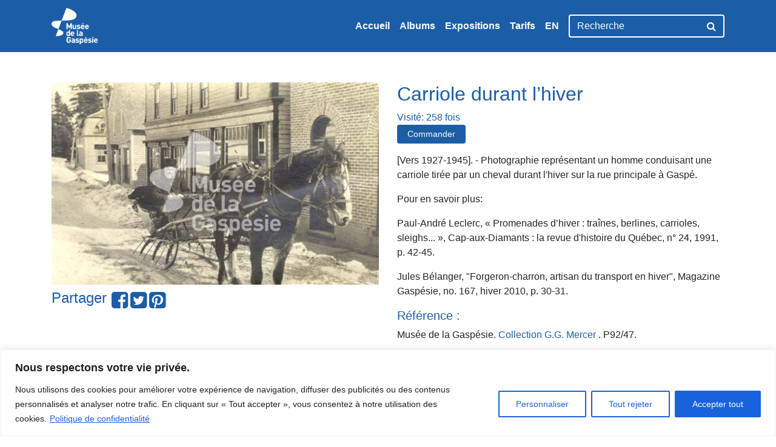

--- FILE ---
content_type: text/html; charset=utf-8
request_url: https://www.google.com/recaptcha/api2/anchor?ar=1&k=6LfM_E0UAAAAAATHBL-124KUsW5IHs5fVo5zxO1_&co=aHR0cHM6Ly9hcmNoaXZlcy5tdXNlZWRlbGFnYXNwZXNpZS5jYTo0NDM.&hl=en&v=PoyoqOPhxBO7pBk68S4YbpHZ&theme=light&size=normal&anchor-ms=20000&execute-ms=30000&cb=g2dgpgmmbf90
body_size: 50209
content:
<!DOCTYPE HTML><html dir="ltr" lang="en"><head><meta http-equiv="Content-Type" content="text/html; charset=UTF-8">
<meta http-equiv="X-UA-Compatible" content="IE=edge">
<title>reCAPTCHA</title>
<style type="text/css">
/* cyrillic-ext */
@font-face {
  font-family: 'Roboto';
  font-style: normal;
  font-weight: 400;
  font-stretch: 100%;
  src: url(//fonts.gstatic.com/s/roboto/v48/KFO7CnqEu92Fr1ME7kSn66aGLdTylUAMa3GUBHMdazTgWw.woff2) format('woff2');
  unicode-range: U+0460-052F, U+1C80-1C8A, U+20B4, U+2DE0-2DFF, U+A640-A69F, U+FE2E-FE2F;
}
/* cyrillic */
@font-face {
  font-family: 'Roboto';
  font-style: normal;
  font-weight: 400;
  font-stretch: 100%;
  src: url(//fonts.gstatic.com/s/roboto/v48/KFO7CnqEu92Fr1ME7kSn66aGLdTylUAMa3iUBHMdazTgWw.woff2) format('woff2');
  unicode-range: U+0301, U+0400-045F, U+0490-0491, U+04B0-04B1, U+2116;
}
/* greek-ext */
@font-face {
  font-family: 'Roboto';
  font-style: normal;
  font-weight: 400;
  font-stretch: 100%;
  src: url(//fonts.gstatic.com/s/roboto/v48/KFO7CnqEu92Fr1ME7kSn66aGLdTylUAMa3CUBHMdazTgWw.woff2) format('woff2');
  unicode-range: U+1F00-1FFF;
}
/* greek */
@font-face {
  font-family: 'Roboto';
  font-style: normal;
  font-weight: 400;
  font-stretch: 100%;
  src: url(//fonts.gstatic.com/s/roboto/v48/KFO7CnqEu92Fr1ME7kSn66aGLdTylUAMa3-UBHMdazTgWw.woff2) format('woff2');
  unicode-range: U+0370-0377, U+037A-037F, U+0384-038A, U+038C, U+038E-03A1, U+03A3-03FF;
}
/* math */
@font-face {
  font-family: 'Roboto';
  font-style: normal;
  font-weight: 400;
  font-stretch: 100%;
  src: url(//fonts.gstatic.com/s/roboto/v48/KFO7CnqEu92Fr1ME7kSn66aGLdTylUAMawCUBHMdazTgWw.woff2) format('woff2');
  unicode-range: U+0302-0303, U+0305, U+0307-0308, U+0310, U+0312, U+0315, U+031A, U+0326-0327, U+032C, U+032F-0330, U+0332-0333, U+0338, U+033A, U+0346, U+034D, U+0391-03A1, U+03A3-03A9, U+03B1-03C9, U+03D1, U+03D5-03D6, U+03F0-03F1, U+03F4-03F5, U+2016-2017, U+2034-2038, U+203C, U+2040, U+2043, U+2047, U+2050, U+2057, U+205F, U+2070-2071, U+2074-208E, U+2090-209C, U+20D0-20DC, U+20E1, U+20E5-20EF, U+2100-2112, U+2114-2115, U+2117-2121, U+2123-214F, U+2190, U+2192, U+2194-21AE, U+21B0-21E5, U+21F1-21F2, U+21F4-2211, U+2213-2214, U+2216-22FF, U+2308-230B, U+2310, U+2319, U+231C-2321, U+2336-237A, U+237C, U+2395, U+239B-23B7, U+23D0, U+23DC-23E1, U+2474-2475, U+25AF, U+25B3, U+25B7, U+25BD, U+25C1, U+25CA, U+25CC, U+25FB, U+266D-266F, U+27C0-27FF, U+2900-2AFF, U+2B0E-2B11, U+2B30-2B4C, U+2BFE, U+3030, U+FF5B, U+FF5D, U+1D400-1D7FF, U+1EE00-1EEFF;
}
/* symbols */
@font-face {
  font-family: 'Roboto';
  font-style: normal;
  font-weight: 400;
  font-stretch: 100%;
  src: url(//fonts.gstatic.com/s/roboto/v48/KFO7CnqEu92Fr1ME7kSn66aGLdTylUAMaxKUBHMdazTgWw.woff2) format('woff2');
  unicode-range: U+0001-000C, U+000E-001F, U+007F-009F, U+20DD-20E0, U+20E2-20E4, U+2150-218F, U+2190, U+2192, U+2194-2199, U+21AF, U+21E6-21F0, U+21F3, U+2218-2219, U+2299, U+22C4-22C6, U+2300-243F, U+2440-244A, U+2460-24FF, U+25A0-27BF, U+2800-28FF, U+2921-2922, U+2981, U+29BF, U+29EB, U+2B00-2BFF, U+4DC0-4DFF, U+FFF9-FFFB, U+10140-1018E, U+10190-1019C, U+101A0, U+101D0-101FD, U+102E0-102FB, U+10E60-10E7E, U+1D2C0-1D2D3, U+1D2E0-1D37F, U+1F000-1F0FF, U+1F100-1F1AD, U+1F1E6-1F1FF, U+1F30D-1F30F, U+1F315, U+1F31C, U+1F31E, U+1F320-1F32C, U+1F336, U+1F378, U+1F37D, U+1F382, U+1F393-1F39F, U+1F3A7-1F3A8, U+1F3AC-1F3AF, U+1F3C2, U+1F3C4-1F3C6, U+1F3CA-1F3CE, U+1F3D4-1F3E0, U+1F3ED, U+1F3F1-1F3F3, U+1F3F5-1F3F7, U+1F408, U+1F415, U+1F41F, U+1F426, U+1F43F, U+1F441-1F442, U+1F444, U+1F446-1F449, U+1F44C-1F44E, U+1F453, U+1F46A, U+1F47D, U+1F4A3, U+1F4B0, U+1F4B3, U+1F4B9, U+1F4BB, U+1F4BF, U+1F4C8-1F4CB, U+1F4D6, U+1F4DA, U+1F4DF, U+1F4E3-1F4E6, U+1F4EA-1F4ED, U+1F4F7, U+1F4F9-1F4FB, U+1F4FD-1F4FE, U+1F503, U+1F507-1F50B, U+1F50D, U+1F512-1F513, U+1F53E-1F54A, U+1F54F-1F5FA, U+1F610, U+1F650-1F67F, U+1F687, U+1F68D, U+1F691, U+1F694, U+1F698, U+1F6AD, U+1F6B2, U+1F6B9-1F6BA, U+1F6BC, U+1F6C6-1F6CF, U+1F6D3-1F6D7, U+1F6E0-1F6EA, U+1F6F0-1F6F3, U+1F6F7-1F6FC, U+1F700-1F7FF, U+1F800-1F80B, U+1F810-1F847, U+1F850-1F859, U+1F860-1F887, U+1F890-1F8AD, U+1F8B0-1F8BB, U+1F8C0-1F8C1, U+1F900-1F90B, U+1F93B, U+1F946, U+1F984, U+1F996, U+1F9E9, U+1FA00-1FA6F, U+1FA70-1FA7C, U+1FA80-1FA89, U+1FA8F-1FAC6, U+1FACE-1FADC, U+1FADF-1FAE9, U+1FAF0-1FAF8, U+1FB00-1FBFF;
}
/* vietnamese */
@font-face {
  font-family: 'Roboto';
  font-style: normal;
  font-weight: 400;
  font-stretch: 100%;
  src: url(//fonts.gstatic.com/s/roboto/v48/KFO7CnqEu92Fr1ME7kSn66aGLdTylUAMa3OUBHMdazTgWw.woff2) format('woff2');
  unicode-range: U+0102-0103, U+0110-0111, U+0128-0129, U+0168-0169, U+01A0-01A1, U+01AF-01B0, U+0300-0301, U+0303-0304, U+0308-0309, U+0323, U+0329, U+1EA0-1EF9, U+20AB;
}
/* latin-ext */
@font-face {
  font-family: 'Roboto';
  font-style: normal;
  font-weight: 400;
  font-stretch: 100%;
  src: url(//fonts.gstatic.com/s/roboto/v48/KFO7CnqEu92Fr1ME7kSn66aGLdTylUAMa3KUBHMdazTgWw.woff2) format('woff2');
  unicode-range: U+0100-02BA, U+02BD-02C5, U+02C7-02CC, U+02CE-02D7, U+02DD-02FF, U+0304, U+0308, U+0329, U+1D00-1DBF, U+1E00-1E9F, U+1EF2-1EFF, U+2020, U+20A0-20AB, U+20AD-20C0, U+2113, U+2C60-2C7F, U+A720-A7FF;
}
/* latin */
@font-face {
  font-family: 'Roboto';
  font-style: normal;
  font-weight: 400;
  font-stretch: 100%;
  src: url(//fonts.gstatic.com/s/roboto/v48/KFO7CnqEu92Fr1ME7kSn66aGLdTylUAMa3yUBHMdazQ.woff2) format('woff2');
  unicode-range: U+0000-00FF, U+0131, U+0152-0153, U+02BB-02BC, U+02C6, U+02DA, U+02DC, U+0304, U+0308, U+0329, U+2000-206F, U+20AC, U+2122, U+2191, U+2193, U+2212, U+2215, U+FEFF, U+FFFD;
}
/* cyrillic-ext */
@font-face {
  font-family: 'Roboto';
  font-style: normal;
  font-weight: 500;
  font-stretch: 100%;
  src: url(//fonts.gstatic.com/s/roboto/v48/KFO7CnqEu92Fr1ME7kSn66aGLdTylUAMa3GUBHMdazTgWw.woff2) format('woff2');
  unicode-range: U+0460-052F, U+1C80-1C8A, U+20B4, U+2DE0-2DFF, U+A640-A69F, U+FE2E-FE2F;
}
/* cyrillic */
@font-face {
  font-family: 'Roboto';
  font-style: normal;
  font-weight: 500;
  font-stretch: 100%;
  src: url(//fonts.gstatic.com/s/roboto/v48/KFO7CnqEu92Fr1ME7kSn66aGLdTylUAMa3iUBHMdazTgWw.woff2) format('woff2');
  unicode-range: U+0301, U+0400-045F, U+0490-0491, U+04B0-04B1, U+2116;
}
/* greek-ext */
@font-face {
  font-family: 'Roboto';
  font-style: normal;
  font-weight: 500;
  font-stretch: 100%;
  src: url(//fonts.gstatic.com/s/roboto/v48/KFO7CnqEu92Fr1ME7kSn66aGLdTylUAMa3CUBHMdazTgWw.woff2) format('woff2');
  unicode-range: U+1F00-1FFF;
}
/* greek */
@font-face {
  font-family: 'Roboto';
  font-style: normal;
  font-weight: 500;
  font-stretch: 100%;
  src: url(//fonts.gstatic.com/s/roboto/v48/KFO7CnqEu92Fr1ME7kSn66aGLdTylUAMa3-UBHMdazTgWw.woff2) format('woff2');
  unicode-range: U+0370-0377, U+037A-037F, U+0384-038A, U+038C, U+038E-03A1, U+03A3-03FF;
}
/* math */
@font-face {
  font-family: 'Roboto';
  font-style: normal;
  font-weight: 500;
  font-stretch: 100%;
  src: url(//fonts.gstatic.com/s/roboto/v48/KFO7CnqEu92Fr1ME7kSn66aGLdTylUAMawCUBHMdazTgWw.woff2) format('woff2');
  unicode-range: U+0302-0303, U+0305, U+0307-0308, U+0310, U+0312, U+0315, U+031A, U+0326-0327, U+032C, U+032F-0330, U+0332-0333, U+0338, U+033A, U+0346, U+034D, U+0391-03A1, U+03A3-03A9, U+03B1-03C9, U+03D1, U+03D5-03D6, U+03F0-03F1, U+03F4-03F5, U+2016-2017, U+2034-2038, U+203C, U+2040, U+2043, U+2047, U+2050, U+2057, U+205F, U+2070-2071, U+2074-208E, U+2090-209C, U+20D0-20DC, U+20E1, U+20E5-20EF, U+2100-2112, U+2114-2115, U+2117-2121, U+2123-214F, U+2190, U+2192, U+2194-21AE, U+21B0-21E5, U+21F1-21F2, U+21F4-2211, U+2213-2214, U+2216-22FF, U+2308-230B, U+2310, U+2319, U+231C-2321, U+2336-237A, U+237C, U+2395, U+239B-23B7, U+23D0, U+23DC-23E1, U+2474-2475, U+25AF, U+25B3, U+25B7, U+25BD, U+25C1, U+25CA, U+25CC, U+25FB, U+266D-266F, U+27C0-27FF, U+2900-2AFF, U+2B0E-2B11, U+2B30-2B4C, U+2BFE, U+3030, U+FF5B, U+FF5D, U+1D400-1D7FF, U+1EE00-1EEFF;
}
/* symbols */
@font-face {
  font-family: 'Roboto';
  font-style: normal;
  font-weight: 500;
  font-stretch: 100%;
  src: url(//fonts.gstatic.com/s/roboto/v48/KFO7CnqEu92Fr1ME7kSn66aGLdTylUAMaxKUBHMdazTgWw.woff2) format('woff2');
  unicode-range: U+0001-000C, U+000E-001F, U+007F-009F, U+20DD-20E0, U+20E2-20E4, U+2150-218F, U+2190, U+2192, U+2194-2199, U+21AF, U+21E6-21F0, U+21F3, U+2218-2219, U+2299, U+22C4-22C6, U+2300-243F, U+2440-244A, U+2460-24FF, U+25A0-27BF, U+2800-28FF, U+2921-2922, U+2981, U+29BF, U+29EB, U+2B00-2BFF, U+4DC0-4DFF, U+FFF9-FFFB, U+10140-1018E, U+10190-1019C, U+101A0, U+101D0-101FD, U+102E0-102FB, U+10E60-10E7E, U+1D2C0-1D2D3, U+1D2E0-1D37F, U+1F000-1F0FF, U+1F100-1F1AD, U+1F1E6-1F1FF, U+1F30D-1F30F, U+1F315, U+1F31C, U+1F31E, U+1F320-1F32C, U+1F336, U+1F378, U+1F37D, U+1F382, U+1F393-1F39F, U+1F3A7-1F3A8, U+1F3AC-1F3AF, U+1F3C2, U+1F3C4-1F3C6, U+1F3CA-1F3CE, U+1F3D4-1F3E0, U+1F3ED, U+1F3F1-1F3F3, U+1F3F5-1F3F7, U+1F408, U+1F415, U+1F41F, U+1F426, U+1F43F, U+1F441-1F442, U+1F444, U+1F446-1F449, U+1F44C-1F44E, U+1F453, U+1F46A, U+1F47D, U+1F4A3, U+1F4B0, U+1F4B3, U+1F4B9, U+1F4BB, U+1F4BF, U+1F4C8-1F4CB, U+1F4D6, U+1F4DA, U+1F4DF, U+1F4E3-1F4E6, U+1F4EA-1F4ED, U+1F4F7, U+1F4F9-1F4FB, U+1F4FD-1F4FE, U+1F503, U+1F507-1F50B, U+1F50D, U+1F512-1F513, U+1F53E-1F54A, U+1F54F-1F5FA, U+1F610, U+1F650-1F67F, U+1F687, U+1F68D, U+1F691, U+1F694, U+1F698, U+1F6AD, U+1F6B2, U+1F6B9-1F6BA, U+1F6BC, U+1F6C6-1F6CF, U+1F6D3-1F6D7, U+1F6E0-1F6EA, U+1F6F0-1F6F3, U+1F6F7-1F6FC, U+1F700-1F7FF, U+1F800-1F80B, U+1F810-1F847, U+1F850-1F859, U+1F860-1F887, U+1F890-1F8AD, U+1F8B0-1F8BB, U+1F8C0-1F8C1, U+1F900-1F90B, U+1F93B, U+1F946, U+1F984, U+1F996, U+1F9E9, U+1FA00-1FA6F, U+1FA70-1FA7C, U+1FA80-1FA89, U+1FA8F-1FAC6, U+1FACE-1FADC, U+1FADF-1FAE9, U+1FAF0-1FAF8, U+1FB00-1FBFF;
}
/* vietnamese */
@font-face {
  font-family: 'Roboto';
  font-style: normal;
  font-weight: 500;
  font-stretch: 100%;
  src: url(//fonts.gstatic.com/s/roboto/v48/KFO7CnqEu92Fr1ME7kSn66aGLdTylUAMa3OUBHMdazTgWw.woff2) format('woff2');
  unicode-range: U+0102-0103, U+0110-0111, U+0128-0129, U+0168-0169, U+01A0-01A1, U+01AF-01B0, U+0300-0301, U+0303-0304, U+0308-0309, U+0323, U+0329, U+1EA0-1EF9, U+20AB;
}
/* latin-ext */
@font-face {
  font-family: 'Roboto';
  font-style: normal;
  font-weight: 500;
  font-stretch: 100%;
  src: url(//fonts.gstatic.com/s/roboto/v48/KFO7CnqEu92Fr1ME7kSn66aGLdTylUAMa3KUBHMdazTgWw.woff2) format('woff2');
  unicode-range: U+0100-02BA, U+02BD-02C5, U+02C7-02CC, U+02CE-02D7, U+02DD-02FF, U+0304, U+0308, U+0329, U+1D00-1DBF, U+1E00-1E9F, U+1EF2-1EFF, U+2020, U+20A0-20AB, U+20AD-20C0, U+2113, U+2C60-2C7F, U+A720-A7FF;
}
/* latin */
@font-face {
  font-family: 'Roboto';
  font-style: normal;
  font-weight: 500;
  font-stretch: 100%;
  src: url(//fonts.gstatic.com/s/roboto/v48/KFO7CnqEu92Fr1ME7kSn66aGLdTylUAMa3yUBHMdazQ.woff2) format('woff2');
  unicode-range: U+0000-00FF, U+0131, U+0152-0153, U+02BB-02BC, U+02C6, U+02DA, U+02DC, U+0304, U+0308, U+0329, U+2000-206F, U+20AC, U+2122, U+2191, U+2193, U+2212, U+2215, U+FEFF, U+FFFD;
}
/* cyrillic-ext */
@font-face {
  font-family: 'Roboto';
  font-style: normal;
  font-weight: 900;
  font-stretch: 100%;
  src: url(//fonts.gstatic.com/s/roboto/v48/KFO7CnqEu92Fr1ME7kSn66aGLdTylUAMa3GUBHMdazTgWw.woff2) format('woff2');
  unicode-range: U+0460-052F, U+1C80-1C8A, U+20B4, U+2DE0-2DFF, U+A640-A69F, U+FE2E-FE2F;
}
/* cyrillic */
@font-face {
  font-family: 'Roboto';
  font-style: normal;
  font-weight: 900;
  font-stretch: 100%;
  src: url(//fonts.gstatic.com/s/roboto/v48/KFO7CnqEu92Fr1ME7kSn66aGLdTylUAMa3iUBHMdazTgWw.woff2) format('woff2');
  unicode-range: U+0301, U+0400-045F, U+0490-0491, U+04B0-04B1, U+2116;
}
/* greek-ext */
@font-face {
  font-family: 'Roboto';
  font-style: normal;
  font-weight: 900;
  font-stretch: 100%;
  src: url(//fonts.gstatic.com/s/roboto/v48/KFO7CnqEu92Fr1ME7kSn66aGLdTylUAMa3CUBHMdazTgWw.woff2) format('woff2');
  unicode-range: U+1F00-1FFF;
}
/* greek */
@font-face {
  font-family: 'Roboto';
  font-style: normal;
  font-weight: 900;
  font-stretch: 100%;
  src: url(//fonts.gstatic.com/s/roboto/v48/KFO7CnqEu92Fr1ME7kSn66aGLdTylUAMa3-UBHMdazTgWw.woff2) format('woff2');
  unicode-range: U+0370-0377, U+037A-037F, U+0384-038A, U+038C, U+038E-03A1, U+03A3-03FF;
}
/* math */
@font-face {
  font-family: 'Roboto';
  font-style: normal;
  font-weight: 900;
  font-stretch: 100%;
  src: url(//fonts.gstatic.com/s/roboto/v48/KFO7CnqEu92Fr1ME7kSn66aGLdTylUAMawCUBHMdazTgWw.woff2) format('woff2');
  unicode-range: U+0302-0303, U+0305, U+0307-0308, U+0310, U+0312, U+0315, U+031A, U+0326-0327, U+032C, U+032F-0330, U+0332-0333, U+0338, U+033A, U+0346, U+034D, U+0391-03A1, U+03A3-03A9, U+03B1-03C9, U+03D1, U+03D5-03D6, U+03F0-03F1, U+03F4-03F5, U+2016-2017, U+2034-2038, U+203C, U+2040, U+2043, U+2047, U+2050, U+2057, U+205F, U+2070-2071, U+2074-208E, U+2090-209C, U+20D0-20DC, U+20E1, U+20E5-20EF, U+2100-2112, U+2114-2115, U+2117-2121, U+2123-214F, U+2190, U+2192, U+2194-21AE, U+21B0-21E5, U+21F1-21F2, U+21F4-2211, U+2213-2214, U+2216-22FF, U+2308-230B, U+2310, U+2319, U+231C-2321, U+2336-237A, U+237C, U+2395, U+239B-23B7, U+23D0, U+23DC-23E1, U+2474-2475, U+25AF, U+25B3, U+25B7, U+25BD, U+25C1, U+25CA, U+25CC, U+25FB, U+266D-266F, U+27C0-27FF, U+2900-2AFF, U+2B0E-2B11, U+2B30-2B4C, U+2BFE, U+3030, U+FF5B, U+FF5D, U+1D400-1D7FF, U+1EE00-1EEFF;
}
/* symbols */
@font-face {
  font-family: 'Roboto';
  font-style: normal;
  font-weight: 900;
  font-stretch: 100%;
  src: url(//fonts.gstatic.com/s/roboto/v48/KFO7CnqEu92Fr1ME7kSn66aGLdTylUAMaxKUBHMdazTgWw.woff2) format('woff2');
  unicode-range: U+0001-000C, U+000E-001F, U+007F-009F, U+20DD-20E0, U+20E2-20E4, U+2150-218F, U+2190, U+2192, U+2194-2199, U+21AF, U+21E6-21F0, U+21F3, U+2218-2219, U+2299, U+22C4-22C6, U+2300-243F, U+2440-244A, U+2460-24FF, U+25A0-27BF, U+2800-28FF, U+2921-2922, U+2981, U+29BF, U+29EB, U+2B00-2BFF, U+4DC0-4DFF, U+FFF9-FFFB, U+10140-1018E, U+10190-1019C, U+101A0, U+101D0-101FD, U+102E0-102FB, U+10E60-10E7E, U+1D2C0-1D2D3, U+1D2E0-1D37F, U+1F000-1F0FF, U+1F100-1F1AD, U+1F1E6-1F1FF, U+1F30D-1F30F, U+1F315, U+1F31C, U+1F31E, U+1F320-1F32C, U+1F336, U+1F378, U+1F37D, U+1F382, U+1F393-1F39F, U+1F3A7-1F3A8, U+1F3AC-1F3AF, U+1F3C2, U+1F3C4-1F3C6, U+1F3CA-1F3CE, U+1F3D4-1F3E0, U+1F3ED, U+1F3F1-1F3F3, U+1F3F5-1F3F7, U+1F408, U+1F415, U+1F41F, U+1F426, U+1F43F, U+1F441-1F442, U+1F444, U+1F446-1F449, U+1F44C-1F44E, U+1F453, U+1F46A, U+1F47D, U+1F4A3, U+1F4B0, U+1F4B3, U+1F4B9, U+1F4BB, U+1F4BF, U+1F4C8-1F4CB, U+1F4D6, U+1F4DA, U+1F4DF, U+1F4E3-1F4E6, U+1F4EA-1F4ED, U+1F4F7, U+1F4F9-1F4FB, U+1F4FD-1F4FE, U+1F503, U+1F507-1F50B, U+1F50D, U+1F512-1F513, U+1F53E-1F54A, U+1F54F-1F5FA, U+1F610, U+1F650-1F67F, U+1F687, U+1F68D, U+1F691, U+1F694, U+1F698, U+1F6AD, U+1F6B2, U+1F6B9-1F6BA, U+1F6BC, U+1F6C6-1F6CF, U+1F6D3-1F6D7, U+1F6E0-1F6EA, U+1F6F0-1F6F3, U+1F6F7-1F6FC, U+1F700-1F7FF, U+1F800-1F80B, U+1F810-1F847, U+1F850-1F859, U+1F860-1F887, U+1F890-1F8AD, U+1F8B0-1F8BB, U+1F8C0-1F8C1, U+1F900-1F90B, U+1F93B, U+1F946, U+1F984, U+1F996, U+1F9E9, U+1FA00-1FA6F, U+1FA70-1FA7C, U+1FA80-1FA89, U+1FA8F-1FAC6, U+1FACE-1FADC, U+1FADF-1FAE9, U+1FAF0-1FAF8, U+1FB00-1FBFF;
}
/* vietnamese */
@font-face {
  font-family: 'Roboto';
  font-style: normal;
  font-weight: 900;
  font-stretch: 100%;
  src: url(//fonts.gstatic.com/s/roboto/v48/KFO7CnqEu92Fr1ME7kSn66aGLdTylUAMa3OUBHMdazTgWw.woff2) format('woff2');
  unicode-range: U+0102-0103, U+0110-0111, U+0128-0129, U+0168-0169, U+01A0-01A1, U+01AF-01B0, U+0300-0301, U+0303-0304, U+0308-0309, U+0323, U+0329, U+1EA0-1EF9, U+20AB;
}
/* latin-ext */
@font-face {
  font-family: 'Roboto';
  font-style: normal;
  font-weight: 900;
  font-stretch: 100%;
  src: url(//fonts.gstatic.com/s/roboto/v48/KFO7CnqEu92Fr1ME7kSn66aGLdTylUAMa3KUBHMdazTgWw.woff2) format('woff2');
  unicode-range: U+0100-02BA, U+02BD-02C5, U+02C7-02CC, U+02CE-02D7, U+02DD-02FF, U+0304, U+0308, U+0329, U+1D00-1DBF, U+1E00-1E9F, U+1EF2-1EFF, U+2020, U+20A0-20AB, U+20AD-20C0, U+2113, U+2C60-2C7F, U+A720-A7FF;
}
/* latin */
@font-face {
  font-family: 'Roboto';
  font-style: normal;
  font-weight: 900;
  font-stretch: 100%;
  src: url(//fonts.gstatic.com/s/roboto/v48/KFO7CnqEu92Fr1ME7kSn66aGLdTylUAMa3yUBHMdazQ.woff2) format('woff2');
  unicode-range: U+0000-00FF, U+0131, U+0152-0153, U+02BB-02BC, U+02C6, U+02DA, U+02DC, U+0304, U+0308, U+0329, U+2000-206F, U+20AC, U+2122, U+2191, U+2193, U+2212, U+2215, U+FEFF, U+FFFD;
}

</style>
<link rel="stylesheet" type="text/css" href="https://www.gstatic.com/recaptcha/releases/PoyoqOPhxBO7pBk68S4YbpHZ/styles__ltr.css">
<script nonce="6NebmFDI4WTcTssebNDR2A" type="text/javascript">window['__recaptcha_api'] = 'https://www.google.com/recaptcha/api2/';</script>
<script type="text/javascript" src="https://www.gstatic.com/recaptcha/releases/PoyoqOPhxBO7pBk68S4YbpHZ/recaptcha__en.js" nonce="6NebmFDI4WTcTssebNDR2A">
      
    </script></head>
<body><div id="rc-anchor-alert" class="rc-anchor-alert"></div>
<input type="hidden" id="recaptcha-token" value="[base64]">
<script type="text/javascript" nonce="6NebmFDI4WTcTssebNDR2A">
      recaptcha.anchor.Main.init("[\x22ainput\x22,[\x22bgdata\x22,\x22\x22,\[base64]/[base64]/[base64]/[base64]/[base64]/UltsKytdPUU6KEU8MjA0OD9SW2wrK109RT4+NnwxOTI6KChFJjY0NTEyKT09NTUyOTYmJk0rMTxjLmxlbmd0aCYmKGMuY2hhckNvZGVBdChNKzEpJjY0NTEyKT09NTYzMjA/[base64]/[base64]/[base64]/[base64]/[base64]/[base64]/[base64]\x22,\[base64]\\u003d\x22,\x22dMOfwoPDmcKiL8OKwqHDg8KHw6fCgEvDl8ONBn5RUkbCgmJnwq5Rwrksw4fCmXtOIcKUV8OrA8O5wqE0T8OUwrrCuMKnBgjDvcK/w44iNcKUXkhdwoBYEcOCRiw3SlcTw7E/SwdUVcOHQcORV8Oxwq7Dh8Opw7Zaw6ope8Ofwr16RlsmwofDmEQiBcO5QHgSwrLDhcKYw7xrw5vCusKycsOww6rDuBzCqcONNMODw7/[base64]/EEPDiMOWwrcAWUvDlcO7MiXCi8KVSwjDgsKJwpBlwpfDilLDmQtlw6swK8OywrxPw7pkMsOxdmIRYk8QTsOWb1oBeMOMw4MTXAbDmF/CtywBTzwkw4HCqsKodsK1w6FuJcKhwrYmTSzCi0bCs3pOwrhiw5XCqRHCvsKdw73DliTCnFTCvwgLPMOjQ8KSwpcqb13DoMKgFMKCwoPCnDUEw5HDhMKUVTV0wr8hScKmw5RDw47DtALDk2nDj0jDkxoxw5R7PxnCpUDDncK6w7xaaTzDpsK+dhYJwq/DhcKGw6bDoAhBYcKEwrRfw4Y3I8OGGsOVWcK5wrsDKsOOPMKsU8O0wr/CsMKPTTMMajBXLBt0wpl2wq7DlMKRT8OERTTDlsKJb3kuRsORJsOSw4HCpsK4aAByw4PCihHDi17CiMO+wojDjjFbw6UZKyTClULDvcKSwqpBLjIoHyfDm1fCni/CmMKLZMKXwo7CgQwYwoDCh8K9dcKMG8ORwqBeGMOIJXsLOsOcwoJNCRt5C8Odw7dIGVtzw6PDtngYw5rDusK/[base64]/w6jDssOJw5HCt0LDswXDlcOkcMKdPD1mR2nDlA/Dl8KzA2deWxpIL1XCuyt5dWkSw5fCr8KTPsKeOCEJw6zDjmrDhwTChMOhwrLCujoRRcOVwp0IUMK+bynCvnvChsK5wopFwqzDplPCrMKHVU5Zw5XDmMOKZ8OjPsOmwrDDu0PCh15zV3zCr8OfwqTDkcKDNE/DvcO5wr/CuEJxaVLDrsOHHcKUekLDjcOvKMKUGV7DjMOsLcKuWCfDmcK/[base64]/DqsOOFyJ2AS/DjQTChi4+w6Q9wpg/AMKPwqlWUsOgw7skVMO4w6QaFGVAETF0w5LCsiw6X0vCoGYiO8KNeAEPBnUXcClaEMORw7TCn8Ofw5N8w7cufMK4ZMKNwoVmw6/Ds8OrBjQYJHbDqMOtw7p4U8KMwp3CtkBNw7zDlR/ClcKnKcKLw6ZiLU00IzZCwoxEXwzDiMORBsOpa8KiY8KkwqrDtcOBd1VINRHCusKQTFTChGPDozMew7RvX8OTwr17wp3CrUhNwqHDoMOEwop9IMKYwqXCt1/CrcKzw54THQQhwq7CqcOZwr3CqzMmemQIFWnCssOywo3CgcOkwpF6w4Yrw4jCtMOsw6daQ0PCtyHDlmxQFXfDt8KhGMKmHxFVw4XCnBUZRAXCqMKcwqIYfcKoUgtgNXBOwqo8wonCpcOJw6LDuR4WwpPCqcOCw5zDqjEpWHB+wp/DjnN3wqkeVcKXXsOuQz0mw7nDjMOucBhhRSrCo8KaaVbCsMKAWR9tdy0Aw55VCH/DqcKNS8OSwqZlwojDrMKFQW7CqG9kWQZMLsKLw5jDkVTCnsONw4J9d090wqZPDsOMdcOxwoRaXHoMb8OFwohhA2leAwjDsT/DpMOWN8OkwoMfw5hIFMO0w4kZAsOnwqApMB3DmcKbXMOmw77DosOpwoTCtx/DtcOhw4B/LMO/WMO8cyjCuRjCpsKYD3bDhcKsKcK0NGLDtMO6DTUTw7/DssK/KsO4PGrChQ3DvcKcwq/DskQ7fHQMwpcMwos5w7rChXTDm8KBwpnDkRIkET06wrU8JCIUXA7CssO7OMKQOWNQMhPDpMK6FV3DlsK6cW3DhMOQC8OmwqUZwpI8ci7CpMKhwp3CsMOiw7bDisOYw4DCosOOwo/[base64]/[base64]/[base64]/A8KIFRIgVsKnFTJjwrwSwoTCucOXFwLDuC5Hw77Dn8OtwpYtwozDmMOmwonDsBjDvwJvwoTCosO9wqQzBGd5w5lFw4V5w5/[base64]/[base64]/DqMOWwrVzE3rCvsKhwpJFaAJDwp4xC3TCpw/CsGwEw4XDrkjCg8KcB8OHw74zw48VAj4ASBJ5w6rDqTJOw7rCiF/CugNebTPCs8OtQ0DCucKtZMOZwoZZwq3CjG9vwrQSw6pUw5HDsMObeU/Cs8Kvw6/Dth7DssO1w5PDqsKFUMOSw7nDhx4VFMKRwoonFmAWwofDiybDm3cqD2jCpjzCkGpEHMOrCRk8wpszw5drwofCjTvDkQzDkcOgY29CR8O0WTfDjFQUKnE1wpnDpMOOcgx4dcK4XsKyw7Icw6zDssO6w6BKGAkbIRBfNMOOZ8KRfcOdGzXDlEPDrGrCrgBjPG8/w68gGmHDrEgTK8OUwogKbMK1w41Jwqhaw7zCvMKmw7jDpQTDjgnCmy9ow4pYw6TDuMOIw7vCsT9Xwq/DshPCo8KWw6Biw4rCo3XDqAkVezE0ATbDnsKywo5dw7rDgATDlsKfwpk0w5zCicKgYMKJdMKkMSTCpxAOw5HCtsOFwrfDjcObHMOXAnwEw7JTRl/Dr8OQw6x7w4bDiCrDj1PCoMO/QMOPw6cbw6pIUGPCqGHDoVRBW1jDr3fDnsKzRD/Dg0ghw4rCkcOlw5LCqEdfw4ReCE3CoSt8w7LDicOvKMKneGcRJ0DCnAvCjsOgw6HDocKxwpPCvsO/wrZ0w7fClsKiQTgSwo5VwqPCl0jDhsKzw5RnG8OYwqs6VsKtwrpew4YzDGfDhMKdBsOZd8OcwrbDtcOXw6VRfXp/w43DgmBhbiHChsOlEVVhwojDr8KFwrA8bcOQa0F+MMKDDsOQwozCosKUCsKmwq/DqMKCb8KhGsOOcDZdw4BQbSI9ZsOTLHhzLQnCj8KXwqc+UTAoIsOowp3CqREtFDhjAcKFw7/CgsOZwqnDgcKoG8O8w43DjMK0WGfCgMO6w6rChMKKwpVRYMO2wr/[base64]/DoF1xw4RVw4MCRV50wp3Cu8KIfjNFwod8wohnw5zDhGTDuA7DmsKqQCjCoXbCg8OEKcO/w4IkfsOxHTzDlcKYwpvDvmXDrmfDi0EQw6DCt2bDsMOVS8OWT31PGm/CqMKvwpx+w6hIw5JGw57DksK3dsKKXsOcwqdwV19cWcOWYWhnwqENQ2sHwrRKwqRES1otKVwMwrPCvCfCnEbDucOnwqIlwpnCmBDDocOsSn/DmGF3wr3ChhFneS/DqzdVw4DDlhk7w5nCt8OJw5jDpgLCoDDCjVdeeioXw6zCtCIRwo/DgsORwoTDrAI4woMxSC7DlmMfwr/DkcOfczfDisOwPwbCrzfDr8Ouw6LCrsOzwpzDp8OLC3XCvMKfYTIUMcOHwprDs2BPYXQDNMOWI8OkMU/CiGTDpcOiQzPDgMOzFsO5YcK4wpFsHMOIX8OND2B/[base64]/TsKyV8KOLx5DekfCl0/CjcKyfELCgsO6w7DCksK7wqfCnCfDrnkRw6/[base64]/[base64]/DjXbCp8OCUcO2GMOcwpcfPWB2wp9Dw63CpsOcwqEBw7FsZzQgLRHDscKcUsOYwrjCrsKfw5wKwocFC8OIKSLCt8Ogw6TChMOOwrYDCcKcQBLCpsKowoXDvEtwI8ODPynDokjCjcOyPVYbw5ZdM8OIwpnCn3t2Dn5wwojCnhDDocKsw5vCoj/CrsOkKTnDhD4pwqVKw73DiEbDpMO4w5/Cn8OWMB8sFcK/C3gRw4zDu8K9biIqw6kQwrPCosKkU1YpNsOpwrsPBMKSPyc0w43DisOAwq1AQcOlQcOFwp4ww68tfcOhw5kbw4TCm8K4NE/Cr8Kvw6pUwpJ/[base64]/[base64]/DlT3ClsOjLijChcKhclx7woDDscKGwqo6wrvCnDXCmsKKw6BDwrvCscKJGcKiw7wkUmsNLFPDjsK0GsKOwrbCh33DhMKGwo/Cv8K5wpDDpRoiGBLCuSTCnVsOJTBhwqdwUMKVTgpxw5HDtkrDolXCg8OkDsKOwqNjRMKAwpXDo0TDpXBdw6/[base64]/DqMOmwqXDkXUMwqlxZsOKwrXDqMKUWsOdwpBsw47CtkYqGiwqNnYtYl7CucOMwqtuWW7Ds8OpaBnChEJjwoPDv8KCwqzDpcKxSBxbOCF2LXc8O0/DvMOyJwpDwqHCgw7DqMOKSWZLw7pUwpB7wr3Ch8KIw5RBWgd1WMKHOhsIw4peIcOdIALChsOEw5pJw6bDgMOvdsKKwoHCqEvDsldKwozCp8O+w7XDqnTDvsOwwoXCv8O/FsK5AMKZRMKtwrbDkMOfOMKzw5fCjsKNwp8keEXDoSPDrRxcw5ZmUcOTwqhSdsOzwrIJM8K7PsOQw6w2w6hQByvDj8KPGTLCrSzClybCp8KOGsOEwogcwp/DvTF7YTM7wpAYwrMOUMO3dhLDkkdSa3TCr8KSw5tKA8KQTsOnw4Rfa8O7w7c2FnIAwoXDpsKDIgDDi8O9woXChMKUcytJw4pJEFlcMgHDsA1KWXtww6jDnQwXbnxOZ8OIwr/Dl8KhwozDp3ZfGiTCk8ONf8OFKMO9w43Dvz8Gw4RCfwLDkgMlw5LCjXg6w7/[base64]/fWbCoTg8T3wNw719dR0WO8KowoMuwpDCvMKOw5/DlsOyPyQRwpTCh8KCCFgRwonDlQcVZcKVJ3pgZQTDnMO+w47Co8OjZcOMK38Cwpl7URTCisOuWnjCqsOfH8K0aWHCkcK2HTYPPMKme2nCvsOCWMK6wo7CvQhvwrzCtVwNDcOdH8KnHFFpwprCiBV3w5pbMx4NbWFXL8ORTlxlwqs2w5nCl1AzRw/DrifDk8KwJHgiw7YswrNsdcKwDV5FwoLDnsKww6hvw57DnHvCu8KxeRQkCz8Tw5NjbcKBw7jCkC8pw7zCqRgXdiHDvMOMw6zDpsOfw4ITw6vDrjdWwqDCgMOOFsOlwqIiwoLChA/DkcOLHgs3FsKXwr08VSk9w6IHHWICDcKkJcOqw5vDu8OJAA0hHzE1OMK+wp5Fw6pKETHDlSAnw53Dq0Aow6EEw7LCvh8SPT/[base64]/DjAsOfsONMlbClG5WOgEHwo85R2YAe8KqH19Bd3RGUEl4dlk6KcKlRVR2wq3DpnbDrcKzw61Kw5LDvxvDql5te8K2w7XCgkwHIcKWNkHCt8OEwq0vw6rCrVsLwrXCl8OSwqjDk8OwOcK8wqTDuEo/CcOdw4hyw4Uhw79TG2lnLkAubcKBwpHDgMKOK8OAwqvClFZCw5nCuUYwwox4w5oSw58gdMONM8Osw7Y6aMOfw6k8QyEQwoAIEWJbw4ZCKsO4w67ClAjDm8K4w6jCiz7ChH/CicOOfMKQfsKOwo5kwrUmPcKIwp4nAcK1w7UGw7zDtCLDvXoqXR/DjH8KOMOaw6HDnMOveFbCtGFiwokYw5sRwpjDgTMGD3XDtcKdw5EmwoTCocOyw6phEw16wqTDtcKwwo3DrcKXw7saeMKzworDqsOpFsKmMMOcDUZJfMOVwpPCvVwDw6bDmUApwpBPw5TDgmRsfcKlWcK2XcKQOcONwp8iU8O8Gy/DrMONEcK8w5QfKkPDi8K6wr/DoibDj08KdShpGXRxw4/Dr1jCqhnDusOnNGXDkwHDkXvCm07ClsKOwoVQw5gHSxskw7LCoww7w4TDkcKEwqDDvX53w4jCqG5zVwdowr1sT8O2w67CpU3DlQfDl8K4w49dwqVUWMK6w7rCtgxpw6R/IgYowpdIUBZjYhxwwqMsD8KGFMKBWnNUX8OwTQrCkyTCvQ/DucOswq3Cp8O/w7lQwqQxMsOsCsO+AzIewrtOwoNvGQnCqMOLJEc5wrzDvn/[base64]/[base64]/Dvk5/wogVRMOPKChZRMKIwq97fHDCumTDv2bCtCnCpWFcwo4kw67DgzvCqAsSwrFew7DCmzDDn8OWel7CrlPCvsKdwpjDkcKJN0fDhMKgw68NwpzDuMKBw7nDnjwOFQUew5tgw4oEKDHCoTYDwrfCr8OcNx4ZBsOdwoTCnmRwwph8RMONwro/W1zCnl7DqsOrQMKveU84FMKmwoYFwqTCnAtMMSMdCAw8wo/CvARlw5AVwogYDFTCoMKIwoPCuCgyXMKcKcK9woMKN1xAwpAVRsKJIMK/[base64]/[base64]/Cg8OzwrXDsQzCui/[base64]/wpLDs8K8cyhMbTvDicKHaDfCmMK8w4jDn2Ezw73DjgnDjsK7wobDhWfCiAwbD3YTwo/Dr2HCpW5DVsKNwpwmHjXDlUpWU8KFw4HCj3s7w5jDrsOxUSDDjl/CssKREMODQ07Cn8OeIwhYGFkDaF56wozCty/CkTpYwrDCgnzChW5QKMKwwoHCh2zDsnklw7XDpsOCFhLCvMOkU8KYLU0QNS3DvCBLwqVGwprDmBzDvQofwqbCtsKCYMKdP8KHw4jDncKhw410AsKJDsO5I1TCjyPDn0kkC3jCncKhwo99d1N8w6XDinY4e3vCnH43DMKYV39hw5vCsQ/[base64]/DgytAQADChsOpJcKyWEg7VjU3w5TCu3IhKSUuw6zDocOsw6N1wpfComE4fFoXwqzDqnEDwrTDt8OTw6IZw68uJUfCpsOVKcOpw6QgIMKVw4dRTHbDj8O/RMOOHMOFRhHChE3CgAvDoXjCssK/BcKhHsOuDkDDsznDphXCkcOLwpvCt8K4w7kfUsK8w5FHK1/DqVfCnVXCi1fDsCtqcFXDlMODw4/DusKIwqbCmWJvV3LCkgB3esKWw4PCgsO3wqrCmQHDoDYAZ0QSIkVlR1HDk0DCiMKBwrnCiMKjO8OxwrbDocO+JWPDjzLDgn7Di8OPGMOqwqLDn8KRwrDDj8KEBQNtwqoIwpvDmglmwpvCv8Ozw6Mjw69GwrfCp8KDZQXDokvDl8O1wqoEw5YIQMKvw5XCj0/[base64]/CtMOEw4LCl0nDpMOJa8KeCMOFekLCr8KyPcKHG8KCTCHDig8GeXXChsO/GMKVw4XDp8K+IMOow4tQw6wZwonDqCdxbS/Dqm/[base64]/wojCrMOMwr3Di8KeXGsIHMKWwoprwqwnQWLCjWPCtMKjwpnDn8OsNcKdwoDCsMO1LmQQZywAU8K5fcOgw5nDiGLCjTo8wrbCk8K/w7zDrSHCqkPDnUfCnz7CrjsTwrpWw7g9w75jw4HDqTkhw6Bow7nCm8OPFMKiw58uWsKPw67ChFTCv2ECQWxMdMOOIQnDnsKFw5xmQ3HCpMKeMMKuJRJowqtSQXZ5Fh8twrJgcXl6w7kBw54eaMKbw5N3U8O9wp3CtE1RZcK8w7/CtsO+acODfcO+UXbDgsO/wplow6oEwocgacK3w4h8w4nDvsK+UMKlbHfCrMKew4/DjcKhbsKaNMOiw4YFwocZZ24MwrvDssO3wp/CnQbDpsOgw412w5vDkHXCggcvKsOLwrLCiQJQI3TCm1IoOsK+IMK7WMKZF1DDmiN7wofCmMOWJWXCoHI6VsO/BsKRwolNaVfCoz1sworDnhZ8wqbCkxoVdsOiQsOqOibDqcKowqbDqDnDpEArI8Ocw7/DmsOuBQvDl8KbA8O9wrM4Q03CgEYOw4/CslEWw600wolywrzDqsKcwp3DrVMcwrTDq3gCMcOFfygUecKiIldpw5pBw6cGMznDvFzCksOKw48dwq3Dt8OMw4tCwrNHw5FDwqHCp8OnM8OAIh0ZCAzCjsOUwpRww7DCj8K1wrkDQy9YU1QZw7tDTMKEw7MkfMOBNClewqbCvcOEw5/Dhm1GwqQXwrrClU3Dlzk4c8KGw5HDnsKewoJuPh/DvBHDn8KHwrlJwqQ+w7M1woUnw4k2dhTDpBJ/[base64]/wrHCisOwQ2wpEQzDqsKvw4DDrETCqcOfcsKNF2fDvsKCBVPDsipkICYxHsOQwrnDgcKfw63Dtw8UcsKMH0nDinQKwrswwovCnsOBIjNeAsKRWMOEfzjDpxPDn8KrAGhsOFlqwpTCiUTDoH3DsTPDnMONY8KTJcK2w4nChMOYLXlxwonCusO5LAlmw4/DgcOowrHDlcOidsK7SkFJw6UWwq9hworDm8OiwrQOAW3Do8Knw4lDTCcfwp4gGsKDZznChV9HdGhpwrBnQMODYcKCw6kNw5BUBsKVAxhpwrFewpHDksKzQ0NUw6TCp8KBwqnDkcORIn3DnHwqw5bDlgAtZ8O+IFgZdlzDpQzCkQN4w5U0G25swrNrfMOPVTBnw5bDpg/Dq8KQw4FkwqDDrcOdw7jCnzgVccKQwoPCrsKoQ8O4bhrCryjDsmDDmMOmesKmw4sMwqzDsD0YwrN3wo7Cumg9w7LDoF/DrMO8wqXDqMO1DMKRWSRSw5fDvBwBEcKWw5Mgw6BGwoZ3DAshfcKew5R1EAtMw5pSw47DrnwRXsOpZzE1OG7Cp0LDpjN1wpJTw6rDksOCD8KIQHd0eMOIA8OjwqQhwrdkWD/Diz1hE8K0YkLCvxLDicOpwpI1bMK/YcOdwoFuwrxpw7PCphlJw49jwoFMSsKgC3oow4DCv8KWN1LDpcOCw4xQwpQPwpgTU2vDjjbDgV7DhwkCFx91YsKWBsKww5YmAxvCg8Kxw4vCosK8OE/DqB3DkMO2HsOzAAjCocKMw44Sw7sUwpTDhS4nwqjCnTXCn8KowqZKOBp8w5IEwqPDkcOTXjzDlT/CmsKIb8KGczBPwrXDkB7CmGgjVcOiwqR+WcOjUn5Nwq8wcMOOUsK0JsOZKmgYwqh1wrLCqsOww6fDpsK7w78bwp3DlcKwHsOzQcO/NSXCkWfDlWXCh3chwqjClcORw40Hwo/CpcKFC8KTwoNYw77CusK6w5vDn8KCwqfDhFXCsQ/DhHVqCcKZAMO0chN3wqlswp8lwo/Ct8OAQEjCtFluOMKkNiPDlzwgBMOiwofCoMOrwrzCn8OCK2HDmcKkw4Mkw7bDkVPDoh5twqbDnXE6worCkcOmW8KxwpvDn8KFKhk+wpHCjUk/M8OFwpgAX8OYw70iWkldD8OndsKaaETDuyl3wqoVw6PDl8KIwqAvccO0woPCr8OowqHDv17DskZKwr/Cl8KDwrXDqsOzZsKcwqMPLHsWc8O2wrLCrGZaGDDCmsKnXXp/[base64]/DuWbCu8K2wobDjmXDtyszw6xwLXzCsxxCw7LDm2jCjAjClcKbwoLCisOMCcKUwr9TwocydEhZaVt/w6Ubw4vDlV/DssOBwonCm8K7woTCi8K6dUgCHjweIxh5BkPDlcKBwpoWw7JUOMKbY8Ojw7HCisOURMOWwrDCiU8uFcKYDnTClHsqw7bDuSTDqHp3YsOPw4Yqw5vCulJLGTTDpMKNwpAxIMKcwqPDv8OhBsOAw6RbdynCqRXDnxRdwpHCtXpEQ8OdLn/DqCJkw7pmKsK6PMKqLsKEU0MPwqwHw5Asw4Udwodtw73DgBMhUHgnDMKqw7BoacOfwp/DgcKhM8Kow4zDmlNsKMOtaMKHcX/Cqip8w5dQw7rCojpsTR0Rw5/CuXt/wpV1GcKeJMOlBhUjGhZfwpfCjVZ4wrXCnmnCu2zDu8KmDXzCgFVAK8OBw7J4w44pKMOEPGYtScOzacKmw6Jsw5gtHiRvdcOdw4fCrsOuLcK7DijDoMKXMsKUwp/DgsOyw4Uaw7bCn8Owwq5yPWk3wonDlsKkZm7DisK5RcOIwrE1WMOOU0hkQR3DrcKOeMKiwpLCn8OSaFHCjiTDunLDuSBUHMOFK8OGw4/[base64]/ClMOlMxgEw5M2cMKqWMK1bsKiRMOkWSfCiAE1wr7DksOgwrLClRV9RcKhDnY5a8KWw6hxwrklMx/Di1d4w7RtwpDCtsK6w4gsK8OswpjCicOtAHvCoMKJw6w5w650w4g8EMKkw7Vtw7dVEizCuDXCpcKRwqY4wpsUw6vCucKNHcKVeQLDsMOzGMOVHz/DiMKpDw3DoA5fZkDDvwDDuXUbQMOcN8KzwqLDq8KjasK0wrk+w7UrZFQ/wqsXw5/[base64]/DoGLCrcOrR8OYPlB6wrllJSIkXMKDwqIJQMOqw5vClsK/K1UyBsKywr/Cl1JpwrzCngbDpCskw6lvNyU2w7PCq2pBI0/[base64]/Dt08yCy3DoEPDhcOUw4TDt8Ovc8OrwrzDtAt+woddbcK6w6VIIVfDpcKVdMKewpcYw55pAFJkCcOkw6/CncO8SsKeecOkwpnCpkcww6jCksKSA8K/EU7DkU0EwpbDqcKZwqvCiMKCw4NYUcOww7wgY8KbSANGwoTDsCopSWUuIx7DlUrDukFbUjnClsOYw7hyNMKXCANtw7VKAcOTwq8lw7PCvgEgI8Opwqlxc8KBwoQOGEF9w7ZJwqAKw6fCiMKDw4/DsSxcwo4qwpfDozllEMOwwrh5AcKzMEXDpTbCsVpLYsOaa1TCoyBSRsKPBMKLw6HCkTrDoSAcwpkzw4pKwrJhwobDrsK1w6HDgcOhcTnDhTwCXmUVIx4bwpxjwqQ1w4dEw6kjDyLCo0PCh8Kiwq1Aw7hSw6jDgEI0w4/DtjjDhcOOw6zChnjDn0jCpsOjExV9DcOowol/[base64]/DtMORCsOwBE8nw7Jgw7rDtR8cw7DDpcK8wps/w4IQdH8KAAQWwpdvworDs3Q1TcKRw7vCojE5BwTDnw5SD8KISMOuezvDlcO0wrU+DMOaDgFcw7U9w7/DkcO6GyDChWvCmMKWB0wfw6LClcKJw7fDjMOmw6TCryI3wpvCgEDCsMOGGnh6UCkXw5LCr8OBw6DCvsKxw4AdcAZ4d0UxwpPCjmjDr1XCvcOmw6zDlsKzEUvDknfCqMOVw4TDkMK9woAqCwzDkjQQFhzCr8O7FE/DhVTCncO9w6LCvG8fSDdkw47DgXnCljpiH3Ipw7zDnhk8VxNDOMKedMOrKFrDkMOAaMOmw7IrRER+wqrCicOwDcKdPA4nG8O/w6zCvDDCn2Ijwp7DtcOIwpjCpsO9w5nDr8KUwoENwoLCk8KXH8O/wrnCrSkjwpsPVFzCmsK4w4vCicKaMsOITGrDm8OHCALDiUXDuMK+w50XCsOaw6vDmU7DncKrQBpRNsKya8O7wofDpcKkwpM6wp/[base64]/wp5LZsKLWMOlwpHDgXluKB5QUWfDuF3CqEbCqcODwoDDm8OOG8KuMVBgwprDmg4qAsKaw4bDlVQwdG/Doz5ywo4tA8K5X2/DrMOmKcOibzMkMhQcIMKzVRvCksOpw5oEH2EjwoHCqlFfwrvDq8OSRTAUdC9tw4ZrwqTCtcOkw4jCoiDDnsOuLsOgwr/[base64]/[base64]/[base64]/DphlQw6TCtcOpEcK/woRyBsKDwrZdw54yw5nDi8Ocw4ZsP8O9wrvCncKnw6xEwrLCrcK+w5nDl3nCoj4NEQPCn0dReCNdPsOgWsOMw64EwrB8w5nDjgoEw6c3wo7DryDCmMK/w6TDnMOuCsOiw4ZXwq1sKmh8HsO7w7kjw4HDoMOLwp7CqXLDvMOTFDxCbsK1NFhnVhUkdUXDryQpw6DCv1AiOsOKDcOlw4vCv0PCnFcpwpI+TsOoKR1xwq1OOFnDjMO0w69qwppBJVTDrmsGWsKhw7ZIKsOyJUrCi8KGwo/CsjXCgMOxw4JCwqRdAcObNsKLwpXDvcOuRjLCpcO+w7fCpcO0OB7CsVzDlTt/[base64]/CgTgxEcO+DsK9wonCtU4Ww7DCiMKSw7Z3OSPDhzpuHhzDjRU/[base64]/wovDpcOpwqvDqlM8w5dER0jCvsO8J2/DgcOTwoUWC8O6wrHClUAeWcO7OnHCqyPDgMK+CShQw7o9SnfDiVlUw5jChC7CuGpVw7Zgw7DDlVkDP8OqQMK/[base64]/wqjDuEzDoD1QwqBuDVVPZFHDnjnCpMKjBgPDtcKXwp4FMMOtwojDoMOUw5jCqMKuwq3Dl0TCo33CosOOf1fCl8KYYj/DmMKKwpDCrjzCn8KWIy3CrsKMesKVwovCqlTDh1tCw4sEPjzCucO8FsOkW8OVWsOjcsK/woYIc0nCqyLDrcODH8KYw5jDrg3CtEkDw6LCj8O8wrrCtcOlHi3Ch8OMw4kVDl/[base64]/ClX0JVS7DsR/DvxsHwq7DlsOHf8Ovw6bDkcKrw5s/Z2TCtQXCl8OjwqXCgRk3wrpAVsOVw7PDocKiw7/CjcOUE8ORMMOgw7vDk8Oqw5fCpw/Cqlk2w6fCmQHCr2tEw5fCpxdfwovDtRlqwobDt0XDpnXCkcKZBcOxScKEZcKqw7gLwrHDo23CmMO1w5IYw4QHHgkqwrlDTmxzw78+woN2w645w5TCpMK0SsO2w5fCh8KdKMOceER8DMKZMCLDtnXDrg/Cg8KOGcOWEsOiwpEOw6vCtm3CgMObwpPDpsOLfW5/wrc6woHDsMKBw4IjA0YKX8KTWhXCksK+TVHDocOjZMKgSF3DsxULZMK/w6jCnwnDucOWFGEUw5sQwqwVwrlsMHodwqlWw67CkWpgKsOkSsK3wp9kXUMnAUDCnDN3woTCvEHCnsKTLWXCssOIacOIw4nDl8KlKcOOEcORN0zChsOnOiwZw58BW8OVJ8O5wpjChT0/Mg/DrismwpJXw5cGOTspB8ODf8KMwqhbw7lxw5wHaMKVwpo+w65Wb8OIKcKFwoVww6LCi8OuOQJ+GzPDgsOowqXDiMK1w6XDmcKYw6Q/K2/[base64]/XE/[base64]/Dk8OuwrJaw6TCmhsVwqbCpSTCrcKkw5jDsUEDwpgjw4R3w73DuVTDhG3ClXXDtMKQIS/CtMO8wrPCqgd0wolxOcO0wqJ/[base64]/[base64]/DhcKuwpzCpcKpQcKHwrPCk2nDsMK+w7DDrVl/[base64]/JMKQIll1w5DCgV5dwoYMwrYWNWoYKH7DgMK2wpt3Uip/w7zCugLDkAfCkg4aGxZfK1FSwpdmw6PDqcOiw4fDiMKmfMONw5MZwoEjwp8YwovDosOJwpLDsMKRF8KOPAsfUUh2FcOUwoNrw6Izw4kGwpDCkBoKfENIR8OcBcKnek/Cm8O+VGR6w4vCkcO4wrXCgEXChnHCrMODwr7ClsK+w7EIwr3DkcO8w5TCkUFGOcKXwrTDkcKqw4V6asKmwoDCvsO0wqN+BsOBOX/Ci0Ftw7/CssKEGFvCugJYw7lqWyVFbF/[base64]/[base64]/CqsK9w6vDk1rDokfCpsKCaWV9M8OTw4wDG0nDrcO4wpUOAFjCnsKCbsKoLiIqHMKTXTI1PsKlasOCF3AHS8Kyw7jDtcK5PsK7cwInw6fDhDYpw5rCkWjDv8K/w5AQIQPCusKLb8ObFsKOSMOBA25lwogxw5fCmzTDncOOMlnCrsKjw4rDm8OtI8KsIF04HsKzw5DDgysZaF8LwqfDhsOqMMOLL3twBsOpw5vDtMKhw7l5w7/[base64]/CkcOrw7PDhWfCo8KpwpZUw4Zowq3DnWbDt2rCvSJKNsOhw5Y1wrPDpAbDiTHCmR8DdmfDtnTCsHI3w4xZU1DDqsKow6rDmMOCw6ZmWcOGdsOiH8OOAMKfwpslwoYRKsOUw4cOwobDsXsZHcONWsK4L8KECUzCiMKtajrCm8OywpHCtGzCqm8eB8Ogwo/CqCkddQlUwqfCu8KOwpsmw5BCw6nCnzkVw6jDjMO0w7RRMV/Ds8KDKGZiFU7DhcKew4ATw6xEBMKLVjvCnUc7UMKfw7zCjFJ/BB4owrfCik5awq0Ow5vCmVLDuXNdFcK4DmDCmMKjwpYbQCnCpSDDqzsXwrfCucK8KsOCw758w7TDm8KVGXYmBsODw7TDqsK8b8OMbxXDl1ZmMcKOw5jDjxBqw5gXwpQNclzDlMOVehbDvV9+b8OYw4kCdGDDsVnDmsKXw5fDkA/CksO2w5hEwoDDhwwrKEMRN3Zxw4Ixw4fDlBDCsyrDtUlAw59tL3AkGB7Dh8OaK8Oqw4dMH1t2OCXDjsKQUE9/[base64]/DuGZdNV3CqcKLa17DrcKdw4/DlS1wwrfCpMOdwpY/w4vCosO7w7LCmsKlGMKNUktqSsOBw6ApHHDCosOJw47CtVvDiMO5w5XCtsKrUVZ0T0rCuBLCtMKoMQDDsAfDpwjDlsOPw5R6wqhww6fCtMKWwqbCh8K/XkXDt8Kow7VxGSQdw4EoJsOZLcKQOsKkwohewpfDu8O4w6QDb8K/[base64]/w7DCrMKXL8OPw5bDpcOqwop7ck0jUUspFBo+w4bDm8OVwrLDsVoVWg1EwoXCmCJPTMOuTGRURsOje34xV3DDmcOgwrQWPHjDsUjCgX3CusObesOtw6AdS8OFw6rDmGbCiQTCoBXDocKRUV4/[base64]/[base64]/[base64]/Ctxxvw7AtwoZswoZNW8Oif3MwwrbDjWzCq8OvwpnCt8OwwpxJLwrCqRk/w6jDpcOYwpAqwqQxwojDozvDnGbCjcK+ecOwwq41SgtsX8OFR8KTdAJqI2V2dMKRHMK6XsKKwoRwIy1LwqrCt8ONQMOQFMOCwpHCt8KYw5/Cn2fDmisJTsOwA8KRZcOcVcORD8KDwoIhwrxQw4jDr8O6YGtpesO+wonCpnjDlHNHFcKJTRdSAGPDgUEpQHXDkCDCv8Orw5/CtgF7w4/Cux4vRlolX8Kpwqprw5ZWw4kBAGnCtQUMwoNET3vCii7CmRHDsMOpw7jCtwxqWMK4wpXDi8OIXGcQUAB8wos4R8O1woPCgn1/woh/SToUw7txw5PCgiMbeTZXw7ZTcsO2DMOYwoTDmsKMw4B6w7vDhwXDucO6w4kECsKZwpNZw7dzKVRxw58GfMKtFj7DhMOac8OSdMOmMsOBGcOwTQjCqcOJPMOvw5QoFQAuwqvCuETDhSPDhMOWPDrDrUMswqFaMMKKwpE0wq8YbcKyE8K/JgxdGRMdw7oYw6/DuifDuHg3w7jDicOkTRwmecKgwonCh0F/w5URY8Kpw7LCnMOMw5HCgn3ClSBNR3dVacKwMcOheMOWfMOVwqdcw6cKw7AAdcKawpELJ8OEKmJTWMKiwpMxw7bDhiA+SSp+w6p1w7PChDpWwoLDmcOSWHIfAMKrFGzCqA/CtMOXVsOvNFHDqmHCpMK2X8Kqw7xWwoXCuMKOLU/CqMOAYW51w7xTQTnDgEXDmhHCgnLCv3NYw54mw5ULw4djw7Nuw4XDkcOua8KQfcKUwpvCqcOGwpM1RsOsCiTCvcKTw5HCu8KrwrgQIU7CvAPCssOENCIHw7zDhcKGMwbCnFTDoQ1Kw5bCo8OzZw1GSEAswo44w4fCqzQ2w7xdasOuwrkjw40/wpnCtBBiwrh6w6nDpnlKAMKNKsOZWUTDmGEJcsOvwqlawq/ChC5XwplUwrwTbsKNw5dswqvDscKBwr8WfVLCnXnCt8OoZWDCocO7EHHDgMKbwrYhUXJyIVwSw7MSb8ORQj1cCVQCO8OPdcKDw6kcaXnDgXFGw4gpwpIbw4/Cp2zDu8OKXVwYKsKQEVdxHlHDsHc3McOWw4F2YMKuQ1jCkC0DMxbDq8OZw5/[base64]/[base64]/[base64]/Dt8Kcwq7CscKwTA/[base64]/[base64]\\u003d\\u003d\x22],null,[\x22conf\x22,null,\x226LfM_E0UAAAAAATHBL-124KUsW5IHs5fVo5zxO1_\x22,0,null,null,null,1,[21,125,63,73,95,87,41,43,42,83,102,105,109,121],[1017145,333],0,null,null,null,null,0,null,0,1,700,1,null,0,\[base64]/76lBhnEnQkZnOKMAhnM8xEZ\x22,0,0,null,null,1,null,0,0,null,null,null,0],\x22https://archives.museedelagaspesie.ca:443\x22,null,[1,1,1],null,null,null,0,3600,[\x22https://www.google.com/intl/en/policies/privacy/\x22,\x22https://www.google.com/intl/en/policies/terms/\x22],\x22C1caUmll5O/OL0RFRuPOlpYNd7swkblLN+f9Ek1gc74\\u003d\x22,0,0,null,1,1768939658836,0,0,[122,233],null,[19,176,45,180],\x22RC-tn2l5lQdMg4_xQ\x22,null,null,null,null,null,\x220dAFcWeA5G7Adbjf-w4ull8pbRKihvgktlw9_uCyzupE9TD4ymH06T3hvksy4bAge6s7gGMuh55VDlIMTA9SD0DXVk7APqiY1OpQ\x22,1769022458835]");
    </script></body></html>